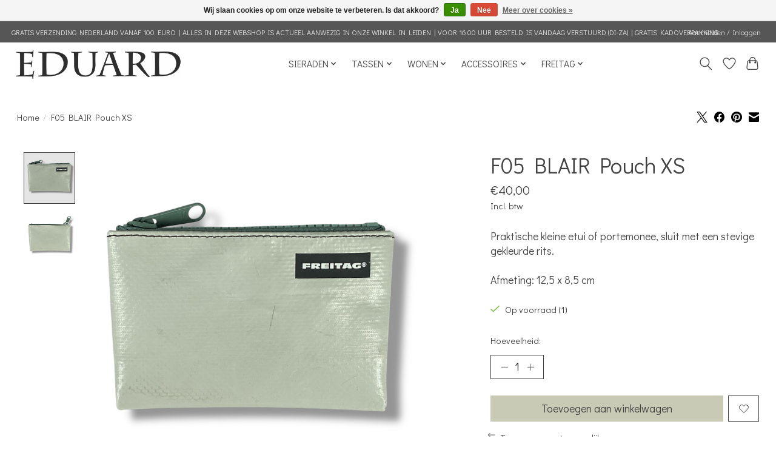

--- FILE ---
content_type: text/html;charset=utf-8
request_url: https://www.eduard-leiden.nl/f05-blair-01.html
body_size: 13313
content:
<!DOCTYPE html>
<html lang="nl">
  <head>
    <meta charset="utf-8"/>
<!-- [START] 'blocks/head.rain' -->
<!--

  (c) 2008-2026 Lightspeed Netherlands B.V.
  http://www.lightspeedhq.com
  Generated: 21-01-2026 @ 19:44:25

-->
<link rel="canonical" href="https://www.eduard-leiden.nl/f05-blair-01.html"/>
<link rel="alternate" href="https://www.eduard-leiden.nl/index.rss" type="application/rss+xml" title="Nieuwe producten"/>
<link href="https://cdn.webshopapp.com/assets/cookielaw.css?2025-02-20" rel="stylesheet" type="text/css"/>
<meta name="robots" content="noodp,noydir"/>
<meta name="google-site-verification" content="j9P2SUJ3m5I-UUof66PBh3xkCG8y5O7xjnKHmmx0HkI"/>
<meta property="og:url" content="https://www.eduard-leiden.nl/f05-blair-01.html?source=facebook"/>
<meta property="og:site_name" content="EDUARD Leiden"/>
<meta property="og:title" content="F05 BLAIR - 01"/>
<meta property="og:description" content="Praktische kleine etui of portemonee, sluit met een stevige gekleurde rits.  Afmeting: 12,5 x 8,5 cm"/>
<meta property="og:image" content="https://cdn.webshopapp.com/shops/333320/files/484111763/freitag-f05-blair-pouch-xs.jpg"/>
<!--[if lt IE 9]>
<script src="https://cdn.webshopapp.com/assets/html5shiv.js?2025-02-20"></script>
<![endif]-->
<!-- [END] 'blocks/head.rain' -->
    <title>F05 BLAIR - 01 - EDUARD Leiden</title>
    <meta name="description" content="Praktische kleine etui of portemonee, sluit met een stevige gekleurde rits.  Afmeting: 12,5 x 8,5 cm" />
    <meta name="keywords" content="FREITAG, F05, BLAIR, Pouch, XS, sieraden, tassen, woonaccessoires, wonen, cadeaus, duurzaam, handgemaakt, Nederlands ontwerp, Nederlands fabricaat, zilver, goud, leer, porselein, aardewerk, keramiek, wol, katoen, linnen, duurzaam, plasticvrij, hergeb" />
    <meta http-equiv="X-UA-Compatible" content="IE=edge">
    <meta name="viewport" content="width=device-width, initial-scale=1">
    <meta name="apple-mobile-web-app-capable" content="yes">
    <meta name="apple-mobile-web-app-status-bar-style" content="black">
    
    <script>document.getElementsByTagName("html")[0].className += " js";</script>

    <link rel="shortcut icon" href="https://cdn.webshopapp.com/shops/333320/themes/185048/v/1201274/assets/favicon.png?20251208171121" type="image/x-icon" />
    <link href='//fonts.googleapis.com/css?family=Didact%20Gothic:400,300,600&display=swap' rel='stylesheet' type='text/css'>
<link href='//fonts.googleapis.com/css?family=Didact%20Gothic:400,300,600&display=swap' rel='stylesheet' type='text/css'>
    <link rel="stylesheet" href="https://cdn.webshopapp.com/assets/gui-2-0.css?2025-02-20" />
    <link rel="stylesheet" href="https://cdn.webshopapp.com/assets/gui-responsive-2-0.css?2025-02-20" />
    <link id="lightspeedframe" rel="stylesheet" href="https://cdn.webshopapp.com/shops/333320/themes/185048/assets/style.css?20260111085836" />
    <!-- browsers not supporting CSS variables -->
    <script>
      if(!('CSS' in window) || !CSS.supports('color', 'var(--color-var)')) {var cfStyle = document.getElementById('lightspeedframe');if(cfStyle) {var href = cfStyle.getAttribute('href');href = href.replace('style.css', 'style-fallback.css');cfStyle.setAttribute('href', href);}}
    </script>
    <link rel="stylesheet" href="https://cdn.webshopapp.com/shops/333320/themes/185048/assets/settings.css?20260111085836" />
    <link rel="stylesheet" href="https://cdn.webshopapp.com/shops/333320/themes/185048/assets/custom.css?20260111085836" />

    <script src="https://cdn.webshopapp.com/assets/jquery-3-7-1.js?2025-02-20"></script>
    <script src="https://cdn.webshopapp.com/assets/jquery-ui-1-14-1.js?2025-02-20"></script>

  </head>
  <body>
    
          <header class="main-header main-header--mobile js-main-header position-relative">
  <div class="main-header__top-section">
    <div class="main-header__nav-grid justify-between@md container max-width-lg text-xs padding-y-xxs">
      <div>GRATIS VERZENDING NEDERLAND VANAF 100 EURO | ALLES IN DEZE WEBSHOP IS ACTUEEL AANWEZIG IN ONZE WINKEL IN LEIDEN | VOOR 16.00 UUR BESTELD IS VANDAAG VERSTUURD (DI-ZA) | GRATIS KADOVERPAKKING </div>
      <ul class="main-header__list flex-grow flex-basis-0 justify-end@md display@md">        
                
                        <li class="main-header__item"><a href="https://www.eduard-leiden.nl/account/" class="main-header__link" title="Mijn account">Aanmelden / Inloggen</a></li>
      </ul>
    </div>
  </div>
  <div class="main-header__mobile-content container max-width-lg">
          <a href="https://www.eduard-leiden.nl/" class="main-header__logo" title="EDUARD Leiden Atelier en Winkel">
        <img src="https://cdn.webshopapp.com/shops/333320/themes/185048/v/1201274/assets/logo.png?20251208171121" alt="EDUARD Leiden Atelier en Winkel">
              </a>
        
    <div class="flex items-center">
            <a href="https://www.eduard-leiden.nl/account/wishlist/" class="main-header__mobile-btn js-tab-focus">
        <svg class="icon" viewBox="0 0 24 25" fill="none"><title>Ga naar verlanglijst</title><path d="M11.3785 4.50387L12 5.42378L12.6215 4.50387C13.6598 2.96698 15.4376 1.94995 17.4545 1.94995C20.65 1.94995 23.232 4.49701 23.25 7.6084C23.2496 8.53335 22.927 9.71432 22.3056 11.056C21.689 12.3875 20.8022 13.8258 19.7333 15.249C17.6019 18.0872 14.7978 20.798 12.0932 22.4477L12 22.488L11.9068 22.4477C9.20215 20.798 6.3981 18.0872 4.26667 15.249C3.1978 13.8258 2.31101 12.3875 1.69437 11.056C1.07303 9.71436 0.750466 8.53342 0.75 7.60848C0.767924 4.49706 3.34993 1.94995 6.54545 1.94995C8.56242 1.94995 10.3402 2.96698 11.3785 4.50387Z" stroke="currentColor" stroke-width="1.5" fill="none"/></svg>
        <span class="sr-only">Verlanglijst</span>
      </a>
            <button class="reset main-header__mobile-btn js-tab-focus" aria-controls="cartDrawer">
        <svg class="icon" viewBox="0 0 24 25" fill="none"><title>Winkelwagen in-/uitschakelen</title><path d="M2.90171 9.65153C3.0797 8.00106 4.47293 6.75 6.13297 6.75H17.867C19.527 6.75 20.9203 8.00105 21.0982 9.65153L22.1767 19.6515C22.3839 21.5732 20.8783 23.25 18.9454 23.25H5.05454C3.1217 23.25 1.61603 21.5732 1.82328 19.6515L2.90171 9.65153Z" stroke="currentColor" stroke-width="1.5" fill="none"/>
        <path d="M7.19995 9.6001V5.7001C7.19995 2.88345 9.4833 0.600098 12.3 0.600098C15.1166 0.600098 17.4 2.88345 17.4 5.7001V9.6001" stroke="currentColor" stroke-width="1.5" fill="none"/>
        <circle cx="7.19996" cy="10.2001" r="1.8" fill="currentColor"/>
        <ellipse cx="17.4" cy="10.2001" rx="1.8" ry="1.8" fill="currentColor"/></svg>
        <span class="sr-only">Winkelwagen</span>
              </button>

      <button class="reset anim-menu-btn js-anim-menu-btn main-header__nav-control js-tab-focus" aria-label="Toggle menu">
        <i class="anim-menu-btn__icon anim-menu-btn__icon--close" aria-hidden="true"></i>
      </button>
    </div>
  </div>

  <div class="main-header__nav" role="navigation">
    <div class="main-header__nav-grid justify-between@md container max-width-lg">
      <div class="main-header__nav-logo-wrapper flex-shrink-0">
        
                  <a href="https://www.eduard-leiden.nl/" class="main-header__logo" title="EDUARD Leiden Atelier en Winkel">
            <img src="https://cdn.webshopapp.com/shops/333320/themes/185048/v/1201274/assets/logo.png?20251208171121" alt="EDUARD Leiden Atelier en Winkel">
                      </a>
              </div>
      
      <form action="https://www.eduard-leiden.nl/search/" method="get" role="search" class="padding-y-md hide@md">
        <label class="sr-only" for="searchInputMobile">Zoeken</label>
        <input class="header-v3__nav-form-control form-control width-100%" value="" autocomplete="off" type="search" name="q" id="searchInputMobile" placeholder="Zoeken ...">
      </form>

      <ul class="main-header__list flex-grow flex-basis-0 flex-wrap justify-center@md">
        
        
                <li class="main-header__item js-main-nav__item">
          <a class="main-header__link js-main-nav__control" href="https://www.eduard-leiden.nl/sieraden/">
            <span>SIERADEN</span>            <svg class="main-header__dropdown-icon icon" viewBox="0 0 16 16"><polygon fill="currentColor" points="8,11.4 2.6,6 4,4.6 8,8.6 12,4.6 13.4,6 "></polygon></svg>                        <i class="main-header__arrow-icon" aria-hidden="true">
              <svg class="icon" viewBox="0 0 16 16">
                <g class="icon__group" fill="none" stroke="currentColor" stroke-linecap="square" stroke-miterlimit="10" stroke-width="2">
                  <path d="M2 2l12 12" />
                  <path d="M14 2L2 14" />
                </g>
              </svg>
            </i>
                        
          </a>
                    <ul class="main-header__dropdown">
            <li class="main-header__dropdown-item"><a href="https://www.eduard-leiden.nl/sieraden/" class="main-header__dropdown-link hide@md">Alle SIERADEN</a></li>
                        <li class="main-header__dropdown-item js-main-nav__item position-relative">
              <a class="main-header__dropdown-link js-main-nav__control flex justify-between " href="https://www.eduard-leiden.nl/sieraden/oorsieraden/">
                Oorsieraden
                <svg class="dropdown__desktop-icon icon" aria-hidden="true" viewBox="0 0 12 12"><polyline stroke-width="1" stroke="currentColor" fill="none" stroke-linecap="round" stroke-linejoin="round" points="3.5 0.5 9.5 6 3.5 11.5"></polyline></svg>                                <i class="main-header__arrow-icon" aria-hidden="true">
                  <svg class="icon" viewBox="0 0 16 16">
                    <g class="icon__group" fill="none" stroke="currentColor" stroke-linecap="square" stroke-miterlimit="10" stroke-width="2">
                      <path d="M2 2l12 12" />
                      <path d="M14 2L2 14" />
                    </g>
                  </svg>
                </i>
                              </a>

                            <ul class="main-header__dropdown">
                <li><a href="https://www.eduard-leiden.nl/sieraden/oorsieraden/" class="main-header__dropdown-link hide@md">Alle Oorsieraden</a></li>
                                <li><a class="main-header__dropdown-link" href="https://www.eduard-leiden.nl/sieraden/oorsieraden/oorhangers/">Oorhangers</a></li>
                                <li><a class="main-header__dropdown-link" href="https://www.eduard-leiden.nl/sieraden/oorsieraden/oorringen/">Oorringen</a></li>
                                <li><a class="main-header__dropdown-link" href="https://www.eduard-leiden.nl/sieraden/oorsieraden/oorstekers/">Oorstekers</a></li>
                              </ul>
                          </li>
                        <li class="main-header__dropdown-item">
              <a class="main-header__dropdown-link" href="https://www.eduard-leiden.nl/sieraden/ringen/">
                Ringen
                                              </a>

                          </li>
                        <li class="main-header__dropdown-item">
              <a class="main-header__dropdown-link" href="https://www.eduard-leiden.nl/sieraden/armbanden/">
                Armbanden
                                              </a>

                          </li>
                        <li class="main-header__dropdown-item">
              <a class="main-header__dropdown-link" href="https://www.eduard-leiden.nl/sieraden/colliers/">
                Colliers
                                              </a>

                          </li>
                        <li class="main-header__dropdown-item">
              <a class="main-header__dropdown-link" href="https://www.eduard-leiden.nl/sieraden/hangers/">
                Hangers
                                              </a>

                          </li>
                        <li class="main-header__dropdown-item">
              <a class="main-header__dropdown-link" href="https://www.eduard-leiden.nl/sieraden/broches/">
                Broches
                                              </a>

                          </li>
                      </ul>
                  </li>
                <li class="main-header__item js-main-nav__item">
          <a class="main-header__link js-main-nav__control" href="https://www.eduard-leiden.nl/tassen/">
            <span>TASSEN</span>            <svg class="main-header__dropdown-icon icon" viewBox="0 0 16 16"><polygon fill="currentColor" points="8,11.4 2.6,6 4,4.6 8,8.6 12,4.6 13.4,6 "></polygon></svg>                        <i class="main-header__arrow-icon" aria-hidden="true">
              <svg class="icon" viewBox="0 0 16 16">
                <g class="icon__group" fill="none" stroke="currentColor" stroke-linecap="square" stroke-miterlimit="10" stroke-width="2">
                  <path d="M2 2l12 12" />
                  <path d="M14 2L2 14" />
                </g>
              </svg>
            </i>
                        
          </a>
                    <ul class="main-header__dropdown">
            <li class="main-header__dropdown-item"><a href="https://www.eduard-leiden.nl/tassen/" class="main-header__dropdown-link hide@md">Alle TASSEN</a></li>
                        <li class="main-header__dropdown-item">
              <a class="main-header__dropdown-link" href="https://www.eduard-leiden.nl/tassen/kleine-tassen/">
                Kleine tassen
                                              </a>

                          </li>
                        <li class="main-header__dropdown-item">
              <a class="main-header__dropdown-link" href="https://www.eduard-leiden.nl/tassen/schoudertassen/">
                Schoudertassen
                                              </a>

                          </li>
                        <li class="main-header__dropdown-item">
              <a class="main-header__dropdown-link" href="https://www.eduard-leiden.nl/tassen/rugzakken/">
                Rugzakken
                                              </a>

                          </li>
                        <li class="main-header__dropdown-item">
              <a class="main-header__dropdown-link" href="https://www.eduard-leiden.nl/tassen/werktassen/">
                Werktassen
                                              </a>

                          </li>
                      </ul>
                  </li>
                <li class="main-header__item js-main-nav__item">
          <a class="main-header__link js-main-nav__control" href="https://www.eduard-leiden.nl/wonen/">
            <span>WONEN</span>            <svg class="main-header__dropdown-icon icon" viewBox="0 0 16 16"><polygon fill="currentColor" points="8,11.4 2.6,6 4,4.6 8,8.6 12,4.6 13.4,6 "></polygon></svg>                        <i class="main-header__arrow-icon" aria-hidden="true">
              <svg class="icon" viewBox="0 0 16 16">
                <g class="icon__group" fill="none" stroke="currentColor" stroke-linecap="square" stroke-miterlimit="10" stroke-width="2">
                  <path d="M2 2l12 12" />
                  <path d="M14 2L2 14" />
                </g>
              </svg>
            </i>
                        
          </a>
                    <ul class="main-header__dropdown">
            <li class="main-header__dropdown-item"><a href="https://www.eduard-leiden.nl/wonen/" class="main-header__dropdown-link hide@md">Alle WONEN</a></li>
                        <li class="main-header__dropdown-item">
              <a class="main-header__dropdown-link" href="https://www.eduard-leiden.nl/wonen/decoratie/">
                Decoratie
                                              </a>

                          </li>
                        <li class="main-header__dropdown-item js-main-nav__item position-relative">
              <a class="main-header__dropdown-link js-main-nav__control flex justify-between " href="https://www.eduard-leiden.nl/wonen/wolvilt-decoratie/">
                Wolvilt decoratie
                <svg class="dropdown__desktop-icon icon" aria-hidden="true" viewBox="0 0 12 12"><polyline stroke-width="1" stroke="currentColor" fill="none" stroke-linecap="round" stroke-linejoin="round" points="3.5 0.5 9.5 6 3.5 11.5"></polyline></svg>                                <i class="main-header__arrow-icon" aria-hidden="true">
                  <svg class="icon" viewBox="0 0 16 16">
                    <g class="icon__group" fill="none" stroke="currentColor" stroke-linecap="square" stroke-miterlimit="10" stroke-width="2">
                      <path d="M2 2l12 12" />
                      <path d="M14 2L2 14" />
                    </g>
                  </svg>
                </i>
                              </a>

                            <ul class="main-header__dropdown">
                <li><a href="https://www.eduard-leiden.nl/wonen/wolvilt-decoratie/" class="main-header__dropdown-link hide@md">Alle Wolvilt decoratie</a></li>
                                <li><a class="main-header__dropdown-link" href="https://www.eduard-leiden.nl/wonen/wolvilt-decoratie/bloemen-takken-en-kransen/">Bloemen, takken en kransen</a></li>
                                <li><a class="main-header__dropdown-link" href="https://www.eduard-leiden.nl/wonen/wolvilt-decoratie/dieren-en-overig/">Dieren en overig</a></li>
                                <li><a class="main-header__dropdown-link" href="https://www.eduard-leiden.nl/wonen/wolvilt-decoratie/pasen-13496800/">Pasen</a></li>
                              </ul>
                          </li>
                        <li class="main-header__dropdown-item">
              <a class="main-header__dropdown-link" href="https://www.eduard-leiden.nl/wonen/lijsten-klokken/">
                Lijsten &amp; klokken
                                              </a>

                          </li>
                        <li class="main-header__dropdown-item">
              <a class="main-header__dropdown-link" href="https://www.eduard-leiden.nl/wonen/vazen/">
                Vazen
                                              </a>

                          </li>
                        <li class="main-header__dropdown-item">
              <a class="main-header__dropdown-link" href="https://www.eduard-leiden.nl/wonen/dekens/">
                Dekens
                                              </a>

                          </li>
                        <li class="main-header__dropdown-item">
              <a class="main-header__dropdown-link" href="https://www.eduard-leiden.nl/wonen/kaarsen/">
                Kaarsen
                                              </a>

                          </li>
                        <li class="main-header__dropdown-item">
              <a class="main-header__dropdown-link" href="https://www.eduard-leiden.nl/wonen/servies/">
                Servies
                                              </a>

                          </li>
                        <li class="main-header__dropdown-item">
              <a class="main-header__dropdown-link" href="https://www.eduard-leiden.nl/wonen/zeep-shampoo/">
                Zeep &amp; shampoo
                                              </a>

                          </li>
                        <li class="main-header__dropdown-item">
              <a class="main-header__dropdown-link" href="https://www.eduard-leiden.nl/wonen/lampen/">
                Lampen
                                              </a>

                          </li>
                      </ul>
                  </li>
                <li class="main-header__item js-main-nav__item">
          <a class="main-header__link js-main-nav__control" href="https://www.eduard-leiden.nl/accessoires/">
            <span>ACCESSOIRES</span>            <svg class="main-header__dropdown-icon icon" viewBox="0 0 16 16"><polygon fill="currentColor" points="8,11.4 2.6,6 4,4.6 8,8.6 12,4.6 13.4,6 "></polygon></svg>                        <i class="main-header__arrow-icon" aria-hidden="true">
              <svg class="icon" viewBox="0 0 16 16">
                <g class="icon__group" fill="none" stroke="currentColor" stroke-linecap="square" stroke-miterlimit="10" stroke-width="2">
                  <path d="M2 2l12 12" />
                  <path d="M14 2L2 14" />
                </g>
              </svg>
            </i>
                        
          </a>
                    <ul class="main-header__dropdown">
            <li class="main-header__dropdown-item"><a href="https://www.eduard-leiden.nl/accessoires/" class="main-header__dropdown-link hide@md">Alle ACCESSOIRES</a></li>
                        <li class="main-header__dropdown-item">
              <a class="main-header__dropdown-link" href="https://www.eduard-leiden.nl/accessoires/portemonnees/">
                Portemonnees
                                              </a>

                          </li>
                        <li class="main-header__dropdown-item">
              <a class="main-header__dropdown-link" href="https://www.eduard-leiden.nl/accessoires/brillen/">
                Brillen
                                              </a>

                          </li>
                        <li class="main-header__dropdown-item">
              <a class="main-header__dropdown-link" href="https://www.eduard-leiden.nl/accessoires/drinkflessen/">
                Drinkflessen
                                              </a>

                          </li>
                        <li class="main-header__dropdown-item">
              <a class="main-header__dropdown-link" href="https://www.eduard-leiden.nl/accessoires/pennen-potloden/">
                Pennen &amp; potloden
                                              </a>

                          </li>
                        <li class="main-header__dropdown-item">
              <a class="main-header__dropdown-link" href="https://www.eduard-leiden.nl/accessoires/etuis/">
                Etuis
                                              </a>

                          </li>
                        <li class="main-header__dropdown-item">
              <a class="main-header__dropdown-link" href="https://www.eduard-leiden.nl/accessoires/notitieboeken/">
                Notitieboeken
                                              </a>

                          </li>
                        <li class="main-header__dropdown-item">
              <a class="main-header__dropdown-link" href="https://www.eduard-leiden.nl/accessoires/puzzels/">
                Puzzels
                                              </a>

                          </li>
                      </ul>
                  </li>
                <li class="main-header__item js-main-nav__item">
          <a class="main-header__link js-main-nav__control" href="https://www.eduard-leiden.nl/freitag/">
            <span>FREITAG</span>            <svg class="main-header__dropdown-icon icon" viewBox="0 0 16 16"><polygon fill="currentColor" points="8,11.4 2.6,6 4,4.6 8,8.6 12,4.6 13.4,6 "></polygon></svg>                        <i class="main-header__arrow-icon" aria-hidden="true">
              <svg class="icon" viewBox="0 0 16 16">
                <g class="icon__group" fill="none" stroke="currentColor" stroke-linecap="square" stroke-miterlimit="10" stroke-width="2">
                  <path d="M2 2l12 12" />
                  <path d="M14 2L2 14" />
                </g>
              </svg>
            </i>
                        
          </a>
                    <ul class="main-header__dropdown">
            <li class="main-header__dropdown-item"><a href="https://www.eduard-leiden.nl/freitag/" class="main-header__dropdown-link hide@md">Alle FREITAG</a></li>
                        <li class="main-header__dropdown-item js-main-nav__item position-relative">
              <a class="main-header__dropdown-link js-main-nav__control flex justify-between " href="https://www.eduard-leiden.nl/freitag/rugzakken/">
                Rugzakken
                <svg class="dropdown__desktop-icon icon" aria-hidden="true" viewBox="0 0 12 12"><polyline stroke-width="1" stroke="currentColor" fill="none" stroke-linecap="round" stroke-linejoin="round" points="3.5 0.5 9.5 6 3.5 11.5"></polyline></svg>                                <i class="main-header__arrow-icon" aria-hidden="true">
                  <svg class="icon" viewBox="0 0 16 16">
                    <g class="icon__group" fill="none" stroke="currentColor" stroke-linecap="square" stroke-miterlimit="10" stroke-width="2">
                      <path d="M2 2l12 12" />
                      <path d="M14 2L2 14" />
                    </g>
                  </svg>
                </i>
                              </a>

                            <ul class="main-header__dropdown">
                <li><a href="https://www.eduard-leiden.nl/freitag/rugzakken/" class="main-header__dropdown-link hide@md">Alle Rugzakken</a></li>
                                <li><a class="main-header__dropdown-link" href="https://www.eduard-leiden.nl/freitag/rugzakken/f155-clapton/">F155 CLAPTON</a></li>
                                <li><a class="main-header__dropdown-link" href="https://www.eduard-leiden.nl/freitag/rugzakken/f201-pete/">F201 PETE</a></li>
                                <li><a class="main-header__dropdown-link" href="https://www.eduard-leiden.nl/freitag/rugzakken/f306-hazzard/">F306 HAZZARD</a></li>
                                <li><a class="main-header__dropdown-link" href="https://www.eduard-leiden.nl/freitag/rugzakken/f44-walter/">F44 WALTER</a></li>
                                <li><a class="main-header__dropdown-link" href="https://www.eduard-leiden.nl/freitag/rugzakken/f49-fringe/">F49 FRINGE</a></li>
                                <li><a class="main-header__dropdown-link" href="https://www.eduard-leiden.nl/freitag/rugzakken/f511-skipper/">F511 SKIPPER</a></li>
                              </ul>
                          </li>
                        <li class="main-header__dropdown-item js-main-nav__item position-relative">
              <a class="main-header__dropdown-link js-main-nav__control flex justify-between " href="https://www.eduard-leiden.nl/freitag/laptoptassen/">
                Laptoptassen
                <svg class="dropdown__desktop-icon icon" aria-hidden="true" viewBox="0 0 12 12"><polyline stroke-width="1" stroke="currentColor" fill="none" stroke-linecap="round" stroke-linejoin="round" points="3.5 0.5 9.5 6 3.5 11.5"></polyline></svg>                                <i class="main-header__arrow-icon" aria-hidden="true">
                  <svg class="icon" viewBox="0 0 16 16">
                    <g class="icon__group" fill="none" stroke="currentColor" stroke-linecap="square" stroke-miterlimit="10" stroke-width="2">
                      <path d="M2 2l12 12" />
                      <path d="M14 2L2 14" />
                    </g>
                  </svg>
                </i>
                              </a>

                            <ul class="main-header__dropdown">
                <li><a href="https://www.eduard-leiden.nl/freitag/laptoptassen/" class="main-header__dropdown-link hide@md">Alle Laptoptassen</a></li>
                                <li><a class="main-header__dropdown-link" href="https://www.eduard-leiden.nl/freitag/laptoptassen/f304-moss/">F304 MOSS</a></li>
                                <li><a class="main-header__dropdown-link" href="https://www.eduard-leiden.nl/freitag/laptoptassen/f305-roy/">F305 ROY</a></li>
                              </ul>
                          </li>
                        <li class="main-header__dropdown-item js-main-nav__item position-relative">
              <a class="main-header__dropdown-link js-main-nav__control flex justify-between " href="https://www.eduard-leiden.nl/freitag/schoudertassen/">
                Schoudertassen
                <svg class="dropdown__desktop-icon icon" aria-hidden="true" viewBox="0 0 12 12"><polyline stroke-width="1" stroke="currentColor" fill="none" stroke-linecap="round" stroke-linejoin="round" points="3.5 0.5 9.5 6 3.5 11.5"></polyline></svg>                                <i class="main-header__arrow-icon" aria-hidden="true">
                  <svg class="icon" viewBox="0 0 16 16">
                    <g class="icon__group" fill="none" stroke="currentColor" stroke-linecap="square" stroke-miterlimit="10" stroke-width="2">
                      <path d="M2 2l12 12" />
                      <path d="M14 2L2 14" />
                    </g>
                  </svg>
                </i>
                              </a>

                            <ul class="main-header__dropdown">
                <li><a href="https://www.eduard-leiden.nl/freitag/schoudertassen/" class="main-header__dropdown-link hide@md">Alle Schoudertassen</a></li>
                                <li><a class="main-header__dropdown-link" href="https://www.eduard-leiden.nl/freitag/schoudertassen/f11-lassie/">F11 LASSIE</a></li>
                                <li><a class="main-header__dropdown-link" href="https://www.eduard-leiden.nl/freitag/schoudertassen/f14-dexter/">F14 DEXTER</a></li>
                                <li><a class="main-header__dropdown-link" href="https://www.eduard-leiden.nl/freitag/schoudertassen/f41-hawaii-five-o/">F41 HAWAII-FIVE-O</a></li>
                                <li><a class="main-header__dropdown-link" href="https://www.eduard-leiden.nl/freitag/schoudertassen/f42-surfside/">F42 SURFSIDE</a></li>
                                <li><a class="main-header__dropdown-link" href="https://www.eduard-leiden.nl/freitag/schoudertassen/f553-lou/">F553 LOU</a></li>
                              </ul>
                          </li>
                        <li class="main-header__dropdown-item js-main-nav__item position-relative">
              <a class="main-header__dropdown-link js-main-nav__control flex justify-between " href="https://www.eduard-leiden.nl/freitag/cross-body-tassen/">
                Cross-body tassen
                <svg class="dropdown__desktop-icon icon" aria-hidden="true" viewBox="0 0 12 12"><polyline stroke-width="1" stroke="currentColor" fill="none" stroke-linecap="round" stroke-linejoin="round" points="3.5 0.5 9.5 6 3.5 11.5"></polyline></svg>                                <i class="main-header__arrow-icon" aria-hidden="true">
                  <svg class="icon" viewBox="0 0 16 16">
                    <g class="icon__group" fill="none" stroke="currentColor" stroke-linecap="square" stroke-miterlimit="10" stroke-width="2">
                      <path d="M2 2l12 12" />
                      <path d="M14 2L2 14" />
                    </g>
                  </svg>
                </i>
                              </a>

                            <ul class="main-header__dropdown">
                <li><a href="https://www.eduard-leiden.nl/freitag/cross-body-tassen/" class="main-header__dropdown-link hide@md">Alle Cross-body tassen</a></li>
                                <li><a class="main-header__dropdown-link" href="https://www.eduard-leiden.nl/freitag/cross-body-tassen/f40-jamie/">F40 JAMIE</a></li>
                                <li><a class="main-header__dropdown-link" href="https://www.eduard-leiden.nl/freitag/cross-body-tassen/f655-dixon/">F655 DIXON</a></li>
                              </ul>
                          </li>
                        <li class="main-header__dropdown-item js-main-nav__item position-relative">
              <a class="main-header__dropdown-link js-main-nav__control flex justify-between " href="https://www.eduard-leiden.nl/freitag/shoppers/">
                Shoppers
                <svg class="dropdown__desktop-icon icon" aria-hidden="true" viewBox="0 0 12 12"><polyline stroke-width="1" stroke="currentColor" fill="none" stroke-linecap="round" stroke-linejoin="round" points="3.5 0.5 9.5 6 3.5 11.5"></polyline></svg>                                <i class="main-header__arrow-icon" aria-hidden="true">
                  <svg class="icon" viewBox="0 0 16 16">
                    <g class="icon__group" fill="none" stroke="currentColor" stroke-linecap="square" stroke-miterlimit="10" stroke-width="2">
                      <path d="M2 2l12 12" />
                      <path d="M14 2L2 14" />
                    </g>
                  </svg>
                </i>
                              </a>

                            <ul class="main-header__dropdown">
                <li><a href="https://www.eduard-leiden.nl/freitag/shoppers/" class="main-header__dropdown-link hide@md">Alle Shoppers</a></li>
                                <li><a class="main-header__dropdown-link" href="https://www.eduard-leiden.nl/freitag/shoppers/f202-leland/">F202 LELAND</a></li>
                                <li><a class="main-header__dropdown-link" href="https://www.eduard-leiden.nl/freitag/shoppers/f250-sonny/">F250 SONNY</a></li>
                                <li><a class="main-header__dropdown-link" href="https://www.eduard-leiden.nl/freitag/shoppers/f52-miami-vice/">F52 MIAMI VICE</a></li>
                              </ul>
                          </li>
                        <li class="main-header__dropdown-item js-main-nav__item position-relative">
              <a class="main-header__dropdown-link js-main-nav__control flex justify-between " href="https://www.eduard-leiden.nl/freitag/etuis/">
                Etuis
                <svg class="dropdown__desktop-icon icon" aria-hidden="true" viewBox="0 0 12 12"><polyline stroke-width="1" stroke="currentColor" fill="none" stroke-linecap="round" stroke-linejoin="round" points="3.5 0.5 9.5 6 3.5 11.5"></polyline></svg>                                <i class="main-header__arrow-icon" aria-hidden="true">
                  <svg class="icon" viewBox="0 0 16 16">
                    <g class="icon__group" fill="none" stroke="currentColor" stroke-linecap="square" stroke-miterlimit="10" stroke-width="2">
                      <path d="M2 2l12 12" />
                      <path d="M14 2L2 14" />
                    </g>
                  </svg>
                </i>
                              </a>

                            <ul class="main-header__dropdown">
                <li><a href="https://www.eduard-leiden.nl/freitag/etuis/" class="main-header__dropdown-link hide@md">Alle Etuis</a></li>
                                <li><a class="main-header__dropdown-link" href="https://www.eduard-leiden.nl/freitag/etuis/f05-blair/">F05 BLAIR</a></li>
                                <li><a class="main-header__dropdown-link" href="https://www.eduard-leiden.nl/freitag/etuis/f06-serena/">F06 SERENA</a></li>
                                <li><a class="main-header__dropdown-link" href="https://www.eduard-leiden.nl/freitag/etuis/f07-chuck/">F07 CHUCK</a></li>
                                <li><a class="main-header__dropdown-link" href="https://www.eduard-leiden.nl/freitag/etuis/f08-dan/">F08 DAN</a></li>
                                <li><a class="main-header__dropdown-link" href="https://www.eduard-leiden.nl/freitag/etuis/f240-art/">F240 ART</a></li>
                                <li><a class="main-header__dropdown-link" href="https://www.eduard-leiden.nl/freitag/etuis/f532-ted/">F532 TED</a></li>
                              </ul>
                          </li>
                        <li class="main-header__dropdown-item js-main-nav__item position-relative">
              <a class="main-header__dropdown-link js-main-nav__control flex justify-between " href="https://www.eduard-leiden.nl/freitag/portemonnees/">
                Portemonnees
                <svg class="dropdown__desktop-icon icon" aria-hidden="true" viewBox="0 0 12 12"><polyline stroke-width="1" stroke="currentColor" fill="none" stroke-linecap="round" stroke-linejoin="round" points="3.5 0.5 9.5 6 3.5 11.5"></polyline></svg>                                <i class="main-header__arrow-icon" aria-hidden="true">
                  <svg class="icon" viewBox="0 0 16 16">
                    <g class="icon__group" fill="none" stroke="currentColor" stroke-linecap="square" stroke-miterlimit="10" stroke-width="2">
                      <path d="M2 2l12 12" />
                      <path d="M14 2L2 14" />
                    </g>
                  </svg>
                </i>
                              </a>

                            <ul class="main-header__dropdown">
                <li><a href="https://www.eduard-leiden.nl/freitag/portemonnees/" class="main-header__dropdown-link hide@md">Alle Portemonnees</a></li>
                                <li><a class="main-header__dropdown-link" href="https://www.eduard-leiden.nl/freitag/portemonnees/f256-barrow/">F256 BARROW</a></li>
                                <li><a class="main-header__dropdown-link" href="https://www.eduard-leiden.nl/freitag/portemonnees/f257-sutton/">F257 SUTTON</a></li>
                                <li><a class="main-header__dropdown-link" href="https://www.eduard-leiden.nl/freitag/portemonnees/f50-et/">F50 E.T.</a></li>
                                <li><a class="main-header__dropdown-link" href="https://www.eduard-leiden.nl/freitag/portemonnees/f51-dallas/">F51 DALLAS</a></li>
                                <li><a class="main-header__dropdown-link" href="https://www.eduard-leiden.nl/freitag/portemonnees/f54-brandon/">F54 BRANDON</a></li>
                                <li><a class="main-header__dropdown-link" href="https://www.eduard-leiden.nl/freitag/portemonnees/f705-secrid-x-freitag/">F705 SECRID X FREITAG</a></li>
                              </ul>
                          </li>
                        <li class="main-header__dropdown-item js-main-nav__item position-relative">
              <a class="main-header__dropdown-link js-main-nav__control flex justify-between " href="https://www.eduard-leiden.nl/freitag/laptopsleeves/">
                Laptopsleeves
                <svg class="dropdown__desktop-icon icon" aria-hidden="true" viewBox="0 0 12 12"><polyline stroke-width="1" stroke="currentColor" fill="none" stroke-linecap="round" stroke-linejoin="round" points="3.5 0.5 9.5 6 3.5 11.5"></polyline></svg>                                <i class="main-header__arrow-icon" aria-hidden="true">
                  <svg class="icon" viewBox="0 0 16 16">
                    <g class="icon__group" fill="none" stroke="currentColor" stroke-linecap="square" stroke-miterlimit="10" stroke-width="2">
                      <path d="M2 2l12 12" />
                      <path d="M14 2L2 14" />
                    </g>
                  </svg>
                </i>
                              </a>

                            <ul class="main-header__dropdown">
                <li><a href="https://www.eduard-leiden.nl/freitag/laptopsleeves/" class="main-header__dropdown-link hide@md">Alle Laptopsleeves</a></li>
                                <li><a class="main-header__dropdown-link" href="https://www.eduard-leiden.nl/freitag/laptopsleeves/f402-sleeve-for-laptop-12-13/">F402 SLEEVE for laptop 12&quot;/13&quot;</a></li>
                                <li><a class="main-header__dropdown-link" href="https://www.eduard-leiden.nl/freitag/laptopsleeves/f411-sleeve-for-laptop-13-14/">F411 SLEEVE for laptop 13&quot;/14&quot;</a></li>
                                <li><a class="main-header__dropdown-link" href="https://www.eduard-leiden.nl/freitag/laptopsleeves/f421-sleeve-for-macbook-pro-15/">F421 SLEEVE for MacBook Pro 15&quot;</a></li>
                              </ul>
                          </li>
                        <li class="main-header__dropdown-item js-main-nav__item position-relative">
              <a class="main-header__dropdown-link js-main-nav__control flex justify-between " href="https://www.eduard-leiden.nl/freitag/toilettassen/">
                Toilettassen
                <svg class="dropdown__desktop-icon icon" aria-hidden="true" viewBox="0 0 12 12"><polyline stroke-width="1" stroke="currentColor" fill="none" stroke-linecap="round" stroke-linejoin="round" points="3.5 0.5 9.5 6 3.5 11.5"></polyline></svg>                                <i class="main-header__arrow-icon" aria-hidden="true">
                  <svg class="icon" viewBox="0 0 16 16">
                    <g class="icon__group" fill="none" stroke="currentColor" stroke-linecap="square" stroke-miterlimit="10" stroke-width="2">
                      <path d="M2 2l12 12" />
                      <path d="M14 2L2 14" />
                    </g>
                  </svg>
                </i>
                              </a>

                            <ul class="main-header__dropdown">
                <li><a href="https://www.eduard-leiden.nl/freitag/toilettassen/" class="main-header__dropdown-link hide@md">Alle Toilettassen</a></li>
                                <li><a class="main-header__dropdown-link" href="https://www.eduard-leiden.nl/freitag/toilettassen/f35-cheyenne/">F35 CHEYENNE</a></li>
                                <li><a class="main-header__dropdown-link" href="https://www.eduard-leiden.nl/freitag/toilettassen/f36-wayne/">F36 WAYNE</a></li>
                              </ul>
                          </li>
                        <li class="main-header__dropdown-item js-main-nav__item position-relative">
              <a class="main-header__dropdown-link js-main-nav__control flex justify-between " href="https://www.eduard-leiden.nl/freitag/sleutelhangers/">
                Sleutelhangers
                <svg class="dropdown__desktop-icon icon" aria-hidden="true" viewBox="0 0 12 12"><polyline stroke-width="1" stroke="currentColor" fill="none" stroke-linecap="round" stroke-linejoin="round" points="3.5 0.5 9.5 6 3.5 11.5"></polyline></svg>                                <i class="main-header__arrow-icon" aria-hidden="true">
                  <svg class="icon" viewBox="0 0 16 16">
                    <g class="icon__group" fill="none" stroke="currentColor" stroke-linecap="square" stroke-miterlimit="10" stroke-width="2">
                      <path d="M2 2l12 12" />
                      <path d="M14 2L2 14" />
                    </g>
                  </svg>
                </i>
                              </a>

                            <ul class="main-header__dropdown">
                <li><a href="https://www.eduard-leiden.nl/freitag/sleutelhangers/" class="main-header__dropdown-link hide@md">Alle Sleutelhangers</a></li>
                                <li><a class="main-header__dropdown-link" href="https://www.eduard-leiden.nl/freitag/sleutelhangers/f230-al/">F230 AL</a></li>
                                <li><a class="main-header__dropdown-link" href="https://www.eduard-leiden.nl/freitag/sleutelhangers/f231-ed/">F231 ED</a></li>
                                <li><a class="main-header__dropdown-link" href="https://www.eduard-leiden.nl/freitag/sleutelhangers/f531-archer/">F531 ARCHER</a></li>
                              </ul>
                          </li>
                        <li class="main-header__dropdown-item js-main-nav__item position-relative">
              <a class="main-header__dropdown-link js-main-nav__control flex justify-between " href="https://www.eduard-leiden.nl/freitag/agendas/">
                Agenda’s
                <svg class="dropdown__desktop-icon icon" aria-hidden="true" viewBox="0 0 12 12"><polyline stroke-width="1" stroke="currentColor" fill="none" stroke-linecap="round" stroke-linejoin="round" points="3.5 0.5 9.5 6 3.5 11.5"></polyline></svg>                                <i class="main-header__arrow-icon" aria-hidden="true">
                  <svg class="icon" viewBox="0 0 16 16">
                    <g class="icon__group" fill="none" stroke="currentColor" stroke-linecap="square" stroke-miterlimit="10" stroke-width="2">
                      <path d="M2 2l12 12" />
                      <path d="M14 2L2 14" />
                    </g>
                  </svg>
                </i>
                              </a>

                            <ul class="main-header__dropdown">
                <li><a href="https://www.eduard-leiden.nl/freitag/agendas/" class="main-header__dropdown-link hide@md">Alle Agenda’s</a></li>
                                <li><a class="main-header__dropdown-link" href="https://www.eduard-leiden.nl/freitag/agendas/f26-agenda/">F26 AGENDA</a></li>
                              </ul>
                          </li>
                        <li class="main-header__dropdown-item">
              <a class="main-header__dropdown-link" href="https://www.eduard-leiden.nl/freitag/kofferlabels/">
                Kofferlabels
                                              </a>

                          </li>
                      </ul>
                  </li>
        
        
        
        
                
        <li class="main-header__item hide@md">
          <ul class="main-header__list main-header__list--mobile-items">        
            
                                    <li class="main-header__item"><a href="https://www.eduard-leiden.nl/account/" class="main-header__link" title="Mijn account">Aanmelden / Inloggen</a></li>
          </ul>
        </li>
        
      </ul>

      <ul class="main-header__list flex-shrink-0 justify-end@md display@md">
        <li class="main-header__item">
          
          <button class="reset switch-icon main-header__link main-header__link--icon js-toggle-search js-switch-icon js-tab-focus" aria-label="Toggle icon">
            <svg class="icon switch-icon__icon--a" viewBox="0 0 24 25"><title>Zoeken in-/uitschakelen</title><path fill-rule="evenodd" clip-rule="evenodd" d="M17.6032 9.55171C17.6032 13.6671 14.267 17.0033 10.1516 17.0033C6.03621 17.0033 2.70001 13.6671 2.70001 9.55171C2.70001 5.4363 6.03621 2.1001 10.1516 2.1001C14.267 2.1001 17.6032 5.4363 17.6032 9.55171ZM15.2499 16.9106C13.8031 17.9148 12.0461 18.5033 10.1516 18.5033C5.20779 18.5033 1.20001 14.4955 1.20001 9.55171C1.20001 4.60787 5.20779 0.600098 10.1516 0.600098C15.0955 0.600098 19.1032 4.60787 19.1032 9.55171C19.1032 12.0591 18.0724 14.3257 16.4113 15.9507L23.2916 22.8311C23.5845 23.1239 23.5845 23.5988 23.2916 23.8917C22.9987 24.1846 22.5239 24.1846 22.231 23.8917L15.2499 16.9106Z" fill="currentColor"/></svg>

            <svg class="icon switch-icon__icon--b" viewBox="0 0 32 32"><title>Zoeken in-/uitschakelen</title><g fill="none" stroke="currentColor" stroke-miterlimit="10" stroke-linecap="round" stroke-linejoin="round" stroke-width="2"><line x1="27" y1="5" x2="5" y2="27"></line><line x1="27" y1="27" x2="5" y2="5"></line></g></svg>
          </button>

        </li>
                <li class="main-header__item">
          <a href="https://www.eduard-leiden.nl/account/wishlist/" class="main-header__link main-header__link--icon">
            <svg class="icon" viewBox="0 0 24 25" fill="none"><title>Ga naar verlanglijst</title><path d="M11.3785 4.50387L12 5.42378L12.6215 4.50387C13.6598 2.96698 15.4376 1.94995 17.4545 1.94995C20.65 1.94995 23.232 4.49701 23.25 7.6084C23.2496 8.53335 22.927 9.71432 22.3056 11.056C21.689 12.3875 20.8022 13.8258 19.7333 15.249C17.6019 18.0872 14.7978 20.798 12.0932 22.4477L12 22.488L11.9068 22.4477C9.20215 20.798 6.3981 18.0872 4.26667 15.249C3.1978 13.8258 2.31101 12.3875 1.69437 11.056C1.07303 9.71436 0.750466 8.53342 0.75 7.60848C0.767924 4.49706 3.34993 1.94995 6.54545 1.94995C8.56242 1.94995 10.3402 2.96698 11.3785 4.50387Z" stroke="currentColor" stroke-width="1.5" fill="none"/></svg>
            <span class="sr-only">Verlanglijst</span>
          </a>
        </li>
                <li class="main-header__item">
          <a href="#0" class="main-header__link main-header__link--icon" aria-controls="cartDrawer">
            <svg class="icon" viewBox="0 0 24 25" fill="none"><title>Winkelwagen in-/uitschakelen</title><path d="M2.90171 9.65153C3.0797 8.00106 4.47293 6.75 6.13297 6.75H17.867C19.527 6.75 20.9203 8.00105 21.0982 9.65153L22.1767 19.6515C22.3839 21.5732 20.8783 23.25 18.9454 23.25H5.05454C3.1217 23.25 1.61603 21.5732 1.82328 19.6515L2.90171 9.65153Z" stroke="currentColor" stroke-width="1.5" fill="none"/>
            <path d="M7.19995 9.6001V5.7001C7.19995 2.88345 9.4833 0.600098 12.3 0.600098C15.1166 0.600098 17.4 2.88345 17.4 5.7001V9.6001" stroke="currentColor" stroke-width="1.5" fill="none"/>
            <circle cx="7.19996" cy="10.2001" r="1.8" fill="currentColor"/>
            <ellipse cx="17.4" cy="10.2001" rx="1.8" ry="1.8" fill="currentColor"/></svg>
            <span class="sr-only">Winkelwagen</span>
                      </a>
        </li>
      </ul>
      
    	<div class="main-header__search-form bg">
        <form action="https://www.eduard-leiden.nl/search/" method="get" role="search" class="container max-width-lg">
          <label class="sr-only" for="searchInput">Zoeken</label>
          <input class="header-v3__nav-form-control form-control width-100%" value="" autocomplete="off" type="search" name="q" id="searchInput" placeholder="Zoeken ...">
        </form>
      </div>
      
    </div>
  </div>
</header>

<div class="drawer dr-cart js-drawer" id="cartDrawer">
  <div class="drawer__content bg shadow-md flex flex-column" role="alertdialog" aria-labelledby="drawer-cart-title">
    <header class="flex items-center justify-between flex-shrink-0 padding-x-md padding-y-md">
      <h1 id="drawer-cart-title" class="text-base text-truncate">Winkelwagen</h1>

      <button class="reset drawer__close-btn js-drawer__close js-tab-focus">
        <svg class="icon icon--xs" viewBox="0 0 16 16"><title>Winkelwagenpaneel sluiten</title><g stroke-width="2" stroke="currentColor" fill="none" stroke-linecap="round" stroke-linejoin="round" stroke-miterlimit="10"><line x1="13.5" y1="2.5" x2="2.5" y2="13.5"></line><line x1="2.5" y1="2.5" x2="13.5" y2="13.5"></line></g></svg>
      </button>
    </header>

    <div class="drawer__body padding-x-md padding-bottom-sm js-drawer__body">
            <p class="margin-y-xxxl color-contrast-medium text-sm text-center">Je winkelwagen is momenteel leeg</p>
          </div>

    <footer class="padding-x-md padding-y-md flex-shrink-0">
      <p class="text-sm text-center color-contrast-medium margin-bottom-sm">Betaal veilig met:</p>
      <p class="text-sm flex flex-wrap gap-xs text-xs@md justify-center">
                  <a href="https://www.eduard-leiden.nl/service/payment-methods/" title="iDEAL">
            <img src="https://cdn.webshopapp.com/assets/icon-payment-ideal.png?2025-02-20" alt="iDEAL" height="16" />
          </a>
                  <a href="https://www.eduard-leiden.nl/service/payment-methods/" title="MasterCard">
            <img src="https://cdn.webshopapp.com/assets/icon-payment-mastercard.png?2025-02-20" alt="MasterCard" height="16" />
          </a>
                  <a href="https://www.eduard-leiden.nl/service/payment-methods/" title="Visa">
            <img src="https://cdn.webshopapp.com/assets/icon-payment-visa.png?2025-02-20" alt="Visa" height="16" />
          </a>
                  <a href="https://www.eduard-leiden.nl/service/payment-methods/" title="PayPal">
            <img src="https://cdn.webshopapp.com/assets/icon-payment-paypalcp.png?2025-02-20" alt="PayPal" height="16" />
          </a>
                  <a href="https://www.eduard-leiden.nl/service/payment-methods/" title="Debit or Credit Card">
            <img src="https://cdn.webshopapp.com/assets/icon-payment-debitcredit.png?2025-02-20" alt="Debit or Credit Card" height="16" />
          </a>
              </p>
    </footer>
  </div>
</div>                  	  
  
<section class="container max-width-lg product js-product">
  <div class="padding-y-lg grid gap-md">
    <div class="col-6@md">
      <nav class="breadcrumbs text-sm" aria-label="Breadcrumbs">
  <ol class="flex flex-wrap gap-xxs">
    <li class="breadcrumbs__item">
    	<a href="https://www.eduard-leiden.nl/" class="color-inherit text-underline-hover">Home</a>
      <span class="color-contrast-low margin-left-xxs" aria-hidden="true">/</span>
    </li>
        <li class="breadcrumbs__item" aria-current="page">
            F05 BLAIR Pouch XS
          </li>
      </ol>
</nav>    </div>
    <div class="col-6@md">
    	<ul class="sharebar flex flex-wrap gap-xs justify-end@md">
        <li>
          <a class="sharebar__btn text-underline-hover js-social-share" data-social="twitter" data-text="FREITAG F05 BLAIR Pouch XS on https://www.eduard-leiden.nl/f05-blair-01.html" data-hashtags="" href="https://twitter.com/intent/tweet"><svg width="1200" class="icon" viewBox="0 0 1200 1227" fill="none"><title>Share on X</title><g><path d="M714.163 519.284L1160.89 0H1055.03L667.137 450.887L357.328 0H0L468.492 681.821L0 1226.37H105.866L515.491 750.218L842.672 1226.37H1200L714.137 519.284H714.163ZM569.165 687.828L521.697 619.934L144.011 79.6944H306.615L611.412 515.685L658.88 583.579L1055.08 1150.3H892.476L569.165 687.854V687.828Z"></path></g></svg></a>
        </li>

        <li>
          <a class="sharebar__btn text-underline-hover js-social-share" data-social="facebook" data-url="https://www.eduard-leiden.nl/f05-blair-01.html" href="https://www.facebook.com/sharer.php"><svg class="icon" viewBox="0 0 16 16"><title>Share on Facebook</title><g><path d="M16,8.048a8,8,0,1,0-9.25,7.9V10.36H4.719V8.048H6.75V6.285A2.822,2.822,0,0,1,9.771,3.173a12.2,12.2,0,0,1,1.791.156V5.3H10.554a1.155,1.155,0,0,0-1.3,1.25v1.5h2.219l-.355,2.312H9.25v5.591A8,8,0,0,0,16,8.048Z"></path></g></svg></a>
        </li>

        <li>
          <a class="sharebar__btn text-underline-hover js-social-share" data-social="pinterest" data-description="FREITAG F05 BLAIR Pouch XS" data-media="https://cdn.webshopapp.com/shops/333320/files/484111763/image.jpg" data-url="https://www.eduard-leiden.nl/f05-blair-01.html" href="https://pinterest.com/pin/create/button"><svg class="icon" viewBox="0 0 16 16"><title>Share on Pinterest</title><g><path d="M8,0C3.6,0,0,3.6,0,8c0,3.4,2.1,6.3,5.1,7.4c-0.1-0.6-0.1-1.6,0-2.3c0.1-0.6,0.9-4,0.9-4S5.8,8.7,5.8,8 C5.8,6.9,6.5,6,7.3,6c0.7,0,1,0.5,1,1.1c0,0.7-0.4,1.7-0.7,2.7c-0.2,0.8,0.4,1.4,1.2,1.4c1.4,0,2.5-1.5,2.5-3.7 c0-1.9-1.4-3.3-3.3-3.3c-2.3,0-3.6,1.7-3.6,3.5c0,0.7,0.3,1.4,0.6,1.8C5,9.7,5,9.8,5,9.9c-0.1,0.3-0.2,0.8-0.2,0.9 c0,0.1-0.1,0.2-0.3,0.1c-1-0.5-1.6-1.9-1.6-3.1C2.9,5.3,4.7,3,8.2,3c2.8,0,4.9,2,4.9,4.6c0,2.8-1.7,5-4.2,5c-0.8,0-1.6-0.4-1.8-0.9 c0,0-0.4,1.5-0.5,1.9c-0.2,0.7-0.7,1.6-1,2.1C6.4,15.9,7.2,16,8,16c4.4,0,8-3.6,8-8C16,3.6,12.4,0,8,0z"></path></g></svg></a>
        </li>

        <li>
          <a class="sharebar__btn text-underline-hover js-social-share" data-social="mail" data-subject="Email Subject" data-body="FREITAG F05 BLAIR Pouch XS on https://www.eduard-leiden.nl/f05-blair-01.html" href="/cdn-cgi/l/email-protection#24">
            <svg class="icon" viewBox="0 0 16 16"><title>Share by Email</title><g><path d="M15,1H1C0.4,1,0,1.4,0,2v1.4l8,4.5l8-4.4V2C16,1.4,15.6,1,15,1z"></path> <path d="M7.5,9.9L0,5.7V14c0,0.6,0.4,1,1,1h14c0.6,0,1-0.4,1-1V5.7L8.5,9.9C8.22,10.04,7.78,10.04,7.5,9.9z"></path></g></svg>
          </a>
        </li>
      </ul>
    </div>
  </div>
  <div class="grid gap-md gap-xxl@md">
    <div class="col-6@md col-7@lg min-width-0">
      <div class="thumbslide thumbslide--vertical thumbslide--left js-thumbslide">
        <div class="slideshow js-product-v2__slideshow slideshow--transition-slide slideshow--ratio-1:1" data-control="hover">
          <p class="sr-only">Product image slideshow Items</p>
          
          <ul class="slideshow__content">
                        <li class="slideshow__item bg js-slideshow__item slideshow__item--selected" data-thumb="https://cdn.webshopapp.com/shops/333320/files/484111763/168x168x2/freitag-f05-blair-pouch-xs.jpg" id="item-1">
              <figure class="position-absolute height-100% width-100% top-0 left-0" data-scale="1.3">
                <div class="img-mag height-100%">    
                  <img class="img-mag__asset" src="https://cdn.webshopapp.com/shops/333320/files/484111763/1652x1652x2/freitag-f05-blair-pouch-xs.jpg" alt="FREITAG F05 BLAIR Pouch XS">
                </div>
              </figure>
            </li>
                        <li class="slideshow__item bg js-slideshow__item" data-thumb="https://cdn.webshopapp.com/shops/333320/files/484111762/168x168x2/freitag-f05-blair-pouch-xs.jpg" id="item-2">
              <figure class="position-absolute height-100% width-100% top-0 left-0" data-scale="1.3">
                <div class="img-mag height-100%">    
                  <img class="img-mag__asset" src="https://cdn.webshopapp.com/shops/333320/files/484111762/1652x1652x2/freitag-f05-blair-pouch-xs.jpg" alt="FREITAG F05 BLAIR Pouch XS">
                </div>
              </figure>
            </li>
                      </ul>
        </div>
      
        <div class="thumbslide__nav-wrapper" aria-hidden="true" style="width:100px">
          <nav class="thumbslide__nav"> 
            <ol class="thumbslide__nav-list">
              <!-- this content will be created using JavaScript -->
            </ol>
          </nav>
        </div>
      </div>
    </div>

    <div class="col-6@md col-5@lg">

      <div class="text-component v-space-xs margin-bottom-md">
        <h1>
                  F05 BLAIR Pouch XS
                </h1>
        
        
        <div class="product__price-wrapper margin-bottom-md">
                    <div class="product__price text-md">€40,00</div>
                    
                            		<small class="price-tax">Incl. btw</small>                    
          
        </div>
        <p class="">Praktische kleine etui of portemonee, sluit met een stevige gekleurde rits. <br />
<br />
Afmeting: 12,5 x 8,5 cm</p>
      </div>
      
            
            <div class="flex flex-column gap-xs margin-bottom-md text-sm">
                <div class="in-stock">
                    <svg class="icon margin-right-xs color-success" viewBox="0 0 16 16"><g stroke-width="2" fill="none" stroke="currentColor" stroke-linecap="round" stroke-linejoin="round" stroke-miterlimit="10"><polyline points="1,9 5,13 15,3 "></polyline> </g></svg>Op voorraad
          (1)                      
        </div>
                
              </div>
            
      <form action="https://www.eduard-leiden.nl/cart/add/260471413/" id="product_configure_form" method="post">
                <input type="hidden" name="bundle_id" id="product_configure_bundle_id" value="">
        
                <div class="margin-bottom-md">
          <label class="form-label margin-bottom-sm block" for="qtyInput">Hoeveelheid:</label>

          <div class="number-input number-input--v2 js-number-input inline-block">
            <input class="form-control js-number-input__value" type="number" name="quantity" id="qtyInput" min="0" step="1" value="1">

            <button class="reset number-input__btn number-input__btn--plus js-number-input__btn" aria-label="Hoeveelheid verhogen">
              <svg class="icon" viewBox="0 0 16 16" aria-hidden="true"><g><line fill="none" stroke="currentColor" stroke-linecap="round" stroke-linejoin="round" stroke-miterlimit="10" x1="8.5" y1="1.5" x2="8.5" y2="15.5"></line> <line fill="none" stroke="currentColor" stroke-linecap="round" stroke-linejoin="round" stroke-miterlimit="10" x1="1.5" y1="8.5" x2="15.5" y2="8.5"></line> </g></svg>
            </button>
            <button class="reset number-input__btn number-input__btn--minus js-number-input__btn" aria-label="Hoeveelheid verlagen">
              <svg class="icon" viewBox="0 0 16 16" aria-hidden="true"><g><line fill="none" stroke="currentColor" stroke-linecap="round" stroke-linejoin="round" stroke-miterlimit="10" x1="1.5" y1="8.5" x2="15.5" y2="8.5"></line> </g></svg>
            </button>
          </div>
        </div>
        <div class="margin-bottom-md">
          <div class="flex flex-column flex-row@sm gap-xxs">
            <button class="btn btn--primary btn--add-to-cart flex-grow" type="submit">Toevoegen aan winkelwagen</button>
                        <a href="https://www.eduard-leiden.nl/account/wishlistAdd/131542105/?variant_id=260471413" class="btn btn--subtle btn--wishlist">
              <span class="margin-right-xxs hide@sm">Aan verlanglijst toevoegen</span>
              <svg class="icon icon--xs" viewBox="0 0 16 16"><title>Aan verlanglijst toevoegen</title><path  stroke-width="1" stroke="currentColor" fill="none" stroke="currentColor" stroke-linecap="round" stroke-linejoin="round" stroke-miterlimit="10" d="M14.328,2.672 c-1.562-1.562-4.095-1.562-5.657,0C8.391,2.952,8.18,3.27,8,3.601c-0.18-0.331-0.391-0.65-0.672-0.93 c-1.562-1.562-4.095-1.562-5.657,0c-1.562,1.562-1.562,4.095,0,5.657L8,14.5l6.328-6.172C15.891,6.766,15.891,4.234,14.328,2.672z"></path></svg>
            </a>
                      </div>
                    <div class="flex gap-md margin-top-sm">
            <a href="https://www.eduard-leiden.nl/compare/add/260471413/" class="text-underline-hover color-inherit text-sm flex items-center">
              <svg viewBox="0 0 16 16" class="icon margin-right-xxs"><title>swap-horizontal</title><g stroke-width="1" fill="none" stroke="currentColor" stroke-linecap="round" stroke-linejoin="round" stroke-miterlimit="10"><polyline points="3.5,0.5 0.5,3.5 3.5,6.5 "></polyline> <line x1="12.5" y1="3.5" x2="0.5" y2="3.5"></line> <polyline points="12.5,9.5 15.5,12.5 12.5,15.5 "></polyline> <line x1="3.5" y1="12.5" x2="15.5" y2="12.5"></line></g></svg>
              Toevoegen om te vergelijken
            </a>
                      </div>
        </div>
        			</form>

    </div>
  </div>
</section>



<section class="container max-width-lg padding-y-lg">
  <h3 class="margin-bottom-md text-center">Dit vind je misschien ook leuk</h3>
  <div class="carousel products__carousel flex flex-column js-carousel" data-drag="on" data-loop="off">
    <p class="sr-only">Items van productcarrousel</p>

    <div class="carousel__wrapper order-2 overflow-hidden">
      <ol class="carousel__list">
                <li class="carousel__item">
                
  

<div class="prod-card">

  
  <div class="prod-card__img-wrapper">
    <a href="https://www.eduard-leiden.nl/f05-blair-02.html" class="prod-card__img-link" aria-label="FREITAG F05 BLAIR - 02">
      <figure class="media-wrapper media-wrapper--1:1 bg-contrast-lower">
                <img src="https://cdn.webshopapp.com/shops/333320/files/484111769/150x150x2/freitag-f05-blair-02.jpg" 
             sizes="(min-width: 400px) 300px, 150px"
             srcset="https://cdn.webshopapp.com/shops/333320/files/484111769/150x150x2/freitag-f05-blair-02.jpg 150w,
                     https://cdn.webshopapp.com/shops/333320/files/484111769/300x300x2/freitag-f05-blair-02.jpg 300w,
                     https://cdn.webshopapp.com/shops/333320/files/484111769/600x600x2/freitag-f05-blair-02.jpg 600w" 
             alt="FREITAG F05 BLAIR - 02" 
             title="FREITAG F05 BLAIR - 02" />
              </figure>
    </a>
                <a href="https://www.eduard-leiden.nl/cart/add/260471416/" class="btn prod-card__action-button">Toevoegen aan winkelwagen</a>
              
        <a href="https://www.eduard-leiden.nl/account/wishlistAdd/131542106/?variant_id=260471416" class="btn btn--icon prod-card__wishlist">
      <svg class="icon" viewBox="0 0 24 25" fill="none"><title>Aan verlanglijst toevoegen</title><path d="M11.3785 4.50387L12 5.42378L12.6215 4.50387C13.6598 2.96698 15.4376 1.94995 17.4545 1.94995C20.65 1.94995 23.232 4.49701 23.25 7.6084C23.2496 8.53335 22.927 9.71432 22.3056 11.056C21.689 12.3875 20.8022 13.8258 19.7333 15.249C17.6019 18.0872 14.7978 20.798 12.0932 22.4477L12 22.488L11.9068 22.4477C9.20215 20.798 6.3981 18.0872 4.26667 15.249C3.1978 13.8258 2.31101 12.3875 1.69437 11.056C1.07303 9.71436 0.750466 8.53342 0.75 7.60848C0.767924 4.49706 3.34993 1.94995 6.54545 1.94995C8.56242 1.94995 10.3402 2.96698 11.3785 4.50387Z" stroke="black" stroke-width="1.5" fill="none"/></svg>
    </a>
      </div>

  <div class="padding-sm text-center">
    <h1 class="text-base margin-bottom-xs">
      <a href="https://www.eduard-leiden.nl/f05-blair-02.html" class="product-card__title">
                F05 BLAIR - 02
              </a>
    </h1>

    <div class="margin-bottom-xs">          
      <ins class="prod-card__price">€40,00</ins>
    	      
                </div>
  </div>
</div>

        </li>
                <li class="carousel__item">
                
  

<div class="prod-card">

  
  <div class="prod-card__img-wrapper">
    <a href="https://www.eduard-leiden.nl/f05-blair-03.html" class="prod-card__img-link" aria-label="FREITAG F05 BLAIR - 03">
      <figure class="media-wrapper media-wrapper--1:1 bg-contrast-lower">
                <img src="https://cdn.webshopapp.com/shops/333320/files/471866395/150x150x2/freitag-f05-blair-03.jpg" 
             sizes="(min-width: 400px) 300px, 150px"
             srcset="https://cdn.webshopapp.com/shops/333320/files/471866395/150x150x2/freitag-f05-blair-03.jpg 150w,
                     https://cdn.webshopapp.com/shops/333320/files/471866395/300x300x2/freitag-f05-blair-03.jpg 300w,
                     https://cdn.webshopapp.com/shops/333320/files/471866395/600x600x2/freitag-f05-blair-03.jpg 600w" 
             alt="FREITAG F05 BLAIR - 03" 
             title="FREITAG F05 BLAIR - 03" />
              </figure>
    </a>
                <a href="https://www.eduard-leiden.nl/cart/add/260471420/" class="btn prod-card__action-button">Toevoegen aan winkelwagen</a>
              
        <a href="https://www.eduard-leiden.nl/account/wishlistAdd/131542108/?variant_id=260471420" class="btn btn--icon prod-card__wishlist">
      <svg class="icon" viewBox="0 0 24 25" fill="none"><title>Aan verlanglijst toevoegen</title><path d="M11.3785 4.50387L12 5.42378L12.6215 4.50387C13.6598 2.96698 15.4376 1.94995 17.4545 1.94995C20.65 1.94995 23.232 4.49701 23.25 7.6084C23.2496 8.53335 22.927 9.71432 22.3056 11.056C21.689 12.3875 20.8022 13.8258 19.7333 15.249C17.6019 18.0872 14.7978 20.798 12.0932 22.4477L12 22.488L11.9068 22.4477C9.20215 20.798 6.3981 18.0872 4.26667 15.249C3.1978 13.8258 2.31101 12.3875 1.69437 11.056C1.07303 9.71436 0.750466 8.53342 0.75 7.60848C0.767924 4.49706 3.34993 1.94995 6.54545 1.94995C8.56242 1.94995 10.3402 2.96698 11.3785 4.50387Z" stroke="black" stroke-width="1.5" fill="none"/></svg>
    </a>
      </div>

  <div class="padding-sm text-center">
    <h1 class="text-base margin-bottom-xs">
      <a href="https://www.eduard-leiden.nl/f05-blair-03.html" class="product-card__title">
                F05 BLAIR - 03
              </a>
    </h1>

    <div class="margin-bottom-xs">          
      <ins class="prod-card__price">€40,00</ins>
    	      
                </div>
  </div>
</div>

        </li>
                <li class="carousel__item">
                
  

<div class="prod-card">

  
  <div class="prod-card__img-wrapper">
    <a href="https://www.eduard-leiden.nl/f05-blair-04.html" class="prod-card__img-link" aria-label="FREITAG F05 BLAIR - 04">
      <figure class="media-wrapper media-wrapper--1:1 bg-contrast-lower">
                <img src="https://cdn.webshopapp.com/shops/333320/files/471866448/150x150x2/freitag-f05-blair-04.jpg" 
             sizes="(min-width: 400px) 300px, 150px"
             srcset="https://cdn.webshopapp.com/shops/333320/files/471866448/150x150x2/freitag-f05-blair-04.jpg 150w,
                     https://cdn.webshopapp.com/shops/333320/files/471866448/300x300x2/freitag-f05-blair-04.jpg 300w,
                     https://cdn.webshopapp.com/shops/333320/files/471866448/600x600x2/freitag-f05-blair-04.jpg 600w" 
             alt="FREITAG F05 BLAIR - 04" 
             title="FREITAG F05 BLAIR - 04" />
              </figure>
    </a>
                <a href="https://www.eduard-leiden.nl/cart/add/260471425/" class="btn prod-card__action-button">Toevoegen aan winkelwagen</a>
              
        <a href="https://www.eduard-leiden.nl/account/wishlistAdd/131542111/?variant_id=260471425" class="btn btn--icon prod-card__wishlist">
      <svg class="icon" viewBox="0 0 24 25" fill="none"><title>Aan verlanglijst toevoegen</title><path d="M11.3785 4.50387L12 5.42378L12.6215 4.50387C13.6598 2.96698 15.4376 1.94995 17.4545 1.94995C20.65 1.94995 23.232 4.49701 23.25 7.6084C23.2496 8.53335 22.927 9.71432 22.3056 11.056C21.689 12.3875 20.8022 13.8258 19.7333 15.249C17.6019 18.0872 14.7978 20.798 12.0932 22.4477L12 22.488L11.9068 22.4477C9.20215 20.798 6.3981 18.0872 4.26667 15.249C3.1978 13.8258 2.31101 12.3875 1.69437 11.056C1.07303 9.71436 0.750466 8.53342 0.75 7.60848C0.767924 4.49706 3.34993 1.94995 6.54545 1.94995C8.56242 1.94995 10.3402 2.96698 11.3785 4.50387Z" stroke="black" stroke-width="1.5" fill="none"/></svg>
    </a>
      </div>

  <div class="padding-sm text-center">
    <h1 class="text-base margin-bottom-xs">
      <a href="https://www.eduard-leiden.nl/f05-blair-04.html" class="product-card__title">
                F05 BLAIR - 04
              </a>
    </h1>

    <div class="margin-bottom-xs">          
      <ins class="prod-card__price">€40,00</ins>
    	      
                </div>
  </div>
</div>

        </li>
                <li class="carousel__item">
                
  

<div class="prod-card">

  
  <div class="prod-card__img-wrapper">
    <a href="https://www.eduard-leiden.nl/f05-blair-06.html" class="prod-card__img-link" aria-label="FREITAG F05 BLAIR - 06">
      <figure class="media-wrapper media-wrapper--1:1 bg-contrast-lower">
                <img src="https://cdn.webshopapp.com/shops/333320/files/484111822/150x150x2/freitag-f05-blair-06.jpg" 
             sizes="(min-width: 400px) 300px, 150px"
             srcset="https://cdn.webshopapp.com/shops/333320/files/484111822/150x150x2/freitag-f05-blair-06.jpg 150w,
                     https://cdn.webshopapp.com/shops/333320/files/484111822/300x300x2/freitag-f05-blair-06.jpg 300w,
                     https://cdn.webshopapp.com/shops/333320/files/484111822/600x600x2/freitag-f05-blair-06.jpg 600w" 
             alt="FREITAG F05 BLAIR - 06" 
             title="FREITAG F05 BLAIR - 06" />
              </figure>
    </a>
                <a href="https://www.eduard-leiden.nl/cart/add/260471433/" class="btn prod-card__action-button">Toevoegen aan winkelwagen</a>
              
        <a href="https://www.eduard-leiden.nl/account/wishlistAdd/131542114/?variant_id=260471433" class="btn btn--icon prod-card__wishlist">
      <svg class="icon" viewBox="0 0 24 25" fill="none"><title>Aan verlanglijst toevoegen</title><path d="M11.3785 4.50387L12 5.42378L12.6215 4.50387C13.6598 2.96698 15.4376 1.94995 17.4545 1.94995C20.65 1.94995 23.232 4.49701 23.25 7.6084C23.2496 8.53335 22.927 9.71432 22.3056 11.056C21.689 12.3875 20.8022 13.8258 19.7333 15.249C17.6019 18.0872 14.7978 20.798 12.0932 22.4477L12 22.488L11.9068 22.4477C9.20215 20.798 6.3981 18.0872 4.26667 15.249C3.1978 13.8258 2.31101 12.3875 1.69437 11.056C1.07303 9.71436 0.750466 8.53342 0.75 7.60848C0.767924 4.49706 3.34993 1.94995 6.54545 1.94995C8.56242 1.94995 10.3402 2.96698 11.3785 4.50387Z" stroke="black" stroke-width="1.5" fill="none"/></svg>
    </a>
      </div>

  <div class="padding-sm text-center">
    <h1 class="text-base margin-bottom-xs">
      <a href="https://www.eduard-leiden.nl/f05-blair-06.html" class="product-card__title">
                F05 BLAIR - 06
              </a>
    </h1>

    <div class="margin-bottom-xs">          
      <ins class="prod-card__price">€40,00</ins>
    	      
                </div>
  </div>
</div>

        </li>
                <li class="carousel__item">
                
  

<div class="prod-card">

  
  <div class="prod-card__img-wrapper">
    <a href="https://www.eduard-leiden.nl/f05-blair-07.html" class="prod-card__img-link" aria-label="FREITAG F05 BLAIR - 07">
      <figure class="media-wrapper media-wrapper--1:1 bg-contrast-lower">
                <img src="https://cdn.webshopapp.com/shops/333320/files/487986342/150x150x2/freitag-f05-blair-07.jpg" 
             sizes="(min-width: 400px) 300px, 150px"
             srcset="https://cdn.webshopapp.com/shops/333320/files/487986342/150x150x2/freitag-f05-blair-07.jpg 150w,
                     https://cdn.webshopapp.com/shops/333320/files/487986342/300x300x2/freitag-f05-blair-07.jpg 300w,
                     https://cdn.webshopapp.com/shops/333320/files/487986342/600x600x2/freitag-f05-blair-07.jpg 600w" 
             alt="FREITAG F05 BLAIR - 07" 
             title="FREITAG F05 BLAIR - 07" />
              </figure>
    </a>
                <a href="https://www.eduard-leiden.nl/cart/add/260471441/" class="btn prod-card__action-button">Toevoegen aan winkelwagen</a>
              
        <a href="https://www.eduard-leiden.nl/account/wishlistAdd/131542119/?variant_id=260471441" class="btn btn--icon prod-card__wishlist">
      <svg class="icon" viewBox="0 0 24 25" fill="none"><title>Aan verlanglijst toevoegen</title><path d="M11.3785 4.50387L12 5.42378L12.6215 4.50387C13.6598 2.96698 15.4376 1.94995 17.4545 1.94995C20.65 1.94995 23.232 4.49701 23.25 7.6084C23.2496 8.53335 22.927 9.71432 22.3056 11.056C21.689 12.3875 20.8022 13.8258 19.7333 15.249C17.6019 18.0872 14.7978 20.798 12.0932 22.4477L12 22.488L11.9068 22.4477C9.20215 20.798 6.3981 18.0872 4.26667 15.249C3.1978 13.8258 2.31101 12.3875 1.69437 11.056C1.07303 9.71436 0.750466 8.53342 0.75 7.60848C0.767924 4.49706 3.34993 1.94995 6.54545 1.94995C8.56242 1.94995 10.3402 2.96698 11.3785 4.50387Z" stroke="black" stroke-width="1.5" fill="none"/></svg>
    </a>
      </div>

  <div class="padding-sm text-center">
    <h1 class="text-base margin-bottom-xs">
      <a href="https://www.eduard-leiden.nl/f05-blair-07.html" class="product-card__title">
                F05 BLAIR - 07
              </a>
    </h1>

    <div class="margin-bottom-xs">          
      <ins class="prod-card__price">€40,00</ins>
    	      
                </div>
  </div>
</div>

        </li>
                <li class="carousel__item">
                
  

<div class="prod-card">

  
  <div class="prod-card__img-wrapper">
    <a href="https://www.eduard-leiden.nl/f05-blair-08.html" class="prod-card__img-link" aria-label="FREITAG F05 BLAIR - 08">
      <figure class="media-wrapper media-wrapper--1:1 bg-contrast-lower">
                <img src="https://cdn.webshopapp.com/shops/333320/files/484111984/150x150x2/freitag-f05-blair-08.jpg" 
             sizes="(min-width: 400px) 300px, 150px"
             srcset="https://cdn.webshopapp.com/shops/333320/files/484111984/150x150x2/freitag-f05-blair-08.jpg 150w,
                     https://cdn.webshopapp.com/shops/333320/files/484111984/300x300x2/freitag-f05-blair-08.jpg 300w,
                     https://cdn.webshopapp.com/shops/333320/files/484111984/600x600x2/freitag-f05-blair-08.jpg 600w" 
             alt="FREITAG F05 BLAIR - 08" 
             title="FREITAG F05 BLAIR - 08" />
              </figure>
    </a>
                <a href="https://www.eduard-leiden.nl/cart/add/260471446/" class="btn prod-card__action-button">Toevoegen aan winkelwagen</a>
              
        <a href="https://www.eduard-leiden.nl/account/wishlistAdd/131542122/?variant_id=260471446" class="btn btn--icon prod-card__wishlist">
      <svg class="icon" viewBox="0 0 24 25" fill="none"><title>Aan verlanglijst toevoegen</title><path d="M11.3785 4.50387L12 5.42378L12.6215 4.50387C13.6598 2.96698 15.4376 1.94995 17.4545 1.94995C20.65 1.94995 23.232 4.49701 23.25 7.6084C23.2496 8.53335 22.927 9.71432 22.3056 11.056C21.689 12.3875 20.8022 13.8258 19.7333 15.249C17.6019 18.0872 14.7978 20.798 12.0932 22.4477L12 22.488L11.9068 22.4477C9.20215 20.798 6.3981 18.0872 4.26667 15.249C3.1978 13.8258 2.31101 12.3875 1.69437 11.056C1.07303 9.71436 0.750466 8.53342 0.75 7.60848C0.767924 4.49706 3.34993 1.94995 6.54545 1.94995C8.56242 1.94995 10.3402 2.96698 11.3785 4.50387Z" stroke="black" stroke-width="1.5" fill="none"/></svg>
    </a>
      </div>

  <div class="padding-sm text-center">
    <h1 class="text-base margin-bottom-xs">
      <a href="https://www.eduard-leiden.nl/f05-blair-08.html" class="product-card__title">
                F05 BLAIR - 08
              </a>
    </h1>

    <div class="margin-bottom-xs">          
      <ins class="prod-card__price">€40,00</ins>
    	      
                </div>
  </div>
</div>

        </li>
                <li class="carousel__item">
                
  

<div class="prod-card">

  
  <div class="prod-card__img-wrapper">
    <a href="https://www.eduard-leiden.nl/f05-blair-09.html" class="prod-card__img-link" aria-label="FREITAG F05 BLAIR - 09">
      <figure class="media-wrapper media-wrapper--1:1 bg-contrast-lower">
                <img src="https://cdn.webshopapp.com/shops/333320/files/487986393/150x150x2/freitag-f05-blair-09.jpg" 
             sizes="(min-width: 400px) 300px, 150px"
             srcset="https://cdn.webshopapp.com/shops/333320/files/487986393/150x150x2/freitag-f05-blair-09.jpg 150w,
                     https://cdn.webshopapp.com/shops/333320/files/487986393/300x300x2/freitag-f05-blair-09.jpg 300w,
                     https://cdn.webshopapp.com/shops/333320/files/487986393/600x600x2/freitag-f05-blair-09.jpg 600w" 
             alt="FREITAG F05 BLAIR - 09" 
             title="FREITAG F05 BLAIR - 09" />
              </figure>
    </a>
                <a href="https://www.eduard-leiden.nl/cart/add/260471450/" class="btn prod-card__action-button">Toevoegen aan winkelwagen</a>
              
        <a href="https://www.eduard-leiden.nl/account/wishlistAdd/131542123/?variant_id=260471450" class="btn btn--icon prod-card__wishlist">
      <svg class="icon" viewBox="0 0 24 25" fill="none"><title>Aan verlanglijst toevoegen</title><path d="M11.3785 4.50387L12 5.42378L12.6215 4.50387C13.6598 2.96698 15.4376 1.94995 17.4545 1.94995C20.65 1.94995 23.232 4.49701 23.25 7.6084C23.2496 8.53335 22.927 9.71432 22.3056 11.056C21.689 12.3875 20.8022 13.8258 19.7333 15.249C17.6019 18.0872 14.7978 20.798 12.0932 22.4477L12 22.488L11.9068 22.4477C9.20215 20.798 6.3981 18.0872 4.26667 15.249C3.1978 13.8258 2.31101 12.3875 1.69437 11.056C1.07303 9.71436 0.750466 8.53342 0.75 7.60848C0.767924 4.49706 3.34993 1.94995 6.54545 1.94995C8.56242 1.94995 10.3402 2.96698 11.3785 4.50387Z" stroke="black" stroke-width="1.5" fill="none"/></svg>
    </a>
      </div>

  <div class="padding-sm text-center">
    <h1 class="text-base margin-bottom-xs">
      <a href="https://www.eduard-leiden.nl/f05-blair-09.html" class="product-card__title">
                F05 BLAIR - 09
              </a>
    </h1>

    <div class="margin-bottom-xs">          
      <ins class="prod-card__price">€40,00</ins>
    	      
                </div>
  </div>
</div>

        </li>
              </ol>
    </div>

    <nav class="carousel__controls order-1 no-js:is-hidden">
      <ul class="flex gap-xxxs justify-end">
        <li>
          <button class="reset carousel__control carousel__control--prev js-carousel__control js-tab-focus">
            <svg class="icon" viewBox="0 0 20 20">
              <title>Vorige items weergeven</title>
              <polyline points="13 18 5 10 13 2" fill="none" stroke="currentColor" stroke-miterlimit="10" stroke-width="2" />
            </svg>
          </button>
        </li>
        <li>
          <button class="reset carousel__control carousel__control--next js-carousel__control js-tab-focus">
            <svg class="icon" viewBox="0 0 20 20">
              <title>Volgende items weergeven</title>
              <polyline points="7 18 15 10 7 2" fill="none" stroke="currentColor" stroke-miterlimit="10" stroke-width="2" />
            </svg>
          </button>
        </li>
      </ul>
    </nav>
  </div>
</section>

<div itemscope itemtype="https://schema.org/Product">
  <meta itemprop="name" content="FREITAG F05 BLAIR Pouch XS">
  <meta itemprop="image" content="https://cdn.webshopapp.com/shops/333320/files/484111763/300x250x2/freitag-f05-blair-pouch-xs.jpg" />  <meta itemprop="brand" content="FREITAG" />  <meta itemprop="description" content="Praktische kleine etui of portemonee, sluit met een stevige gekleurde rits. <br />
<br />
Afmeting: 12,5 x 8,5 cm" />  <meta itemprop="itemCondition" itemtype="https://schema.org/OfferItemCondition" content="https://schema.org/NewCondition"/>
      

<div itemprop="offers" itemscope itemtype="https://schema.org/Offer">
      <meta itemprop="price" content="40.00" />
    <meta itemprop="priceCurrency" content="EUR" />
    <meta itemprop="validFrom" content="2026-01-21" />
  <meta itemprop="priceValidUntil" content="2026-04-21" />
  <meta itemprop="url" content="https://www.eduard-leiden.nl/f05-blair-01.html" />
   <meta itemprop="availability" content="https://schema.org/InStock"/>
  <meta itemprop="inventoryLevel" content="1" />
 </div>
</div>
      <footer class="main-footer border-top">   
  <div class="container max-width-lg">

        <div class="main-footer__content padding-y-xl grid gap-md">
      <div class="col-8@lg">
        <div class="grid gap-md">
          <div class="col-6@xs col-3@md">
                        <img src="https://cdn.webshopapp.com/shops/333320/themes/185048/v/1201274/assets/logo.png?20251208171121" class="footer-logo margin-bottom-md" alt="EDUARD Leiden">
                        
                        <div class="main-footer__text text-component margin-bottom-md text-sm"><p>WINKEL:<br />Hooglandse Kerkgracht 6<br />2312 HT Leiden<br />OPEN:<br />Di t/m Vr 10 - 18<br />Za 10 - 17 | Zo 12 - 17<br />CONTACT:<br /><a href="tel:0630639753">06-30639753</a><br /><a href="/cdn-cgi/l/email-protection#9af3f4fcf5dafffeeffbe8feb7f6fff3fefff4b4f4f6"><span class="__cf_email__" data-cfemail="b4dddad2dbf4d1d0c1d5c6d099d8d1ddd0d1da9adad8">[email&#160;protected]</span></a></div>
            
            <div class="main-footer__social-list flex flex-wrap gap-sm text-sm@md">
                            
                            
                            
                      
                          </div>
          </div>

                              <div class="col-6@xs col-3@md">
            <h4 class="margin-bottom-xs text-md@md">Categorieën</h4>
            <ul class="grid gap-xs text-sm@md">
                            <li><a class="main-footer__link" href="https://www.eduard-leiden.nl/sieraden/">SIERADEN</a></li>
                            <li><a class="main-footer__link" href="https://www.eduard-leiden.nl/tassen/">TASSEN</a></li>
                            <li><a class="main-footer__link" href="https://www.eduard-leiden.nl/wonen/">WONEN</a></li>
                            <li><a class="main-footer__link" href="https://www.eduard-leiden.nl/accessoires/">ACCESSOIRES</a></li>
                            <li><a class="main-footer__link" href="https://www.eduard-leiden.nl/freitag/">FREITAG</a></li>
                          </ul>
          </div>
          					
                    <div class="col-6@xs col-3@md">
            <h4 class="margin-bottom-xs text-md@md">Mijn account</h4>
            <ul class="grid gap-xs text-sm@md">
              
                                                <li><a class="main-footer__link" href="https://www.eduard-leiden.nl/account/" title="Registreren">Registreren</a></li>
                                                                <li><a class="main-footer__link" href="https://www.eduard-leiden.nl/account/orders/" title="Mijn bestellingen">Mijn bestellingen</a></li>
                                                                                              <li><a class="main-footer__link" href="https://www.eduard-leiden.nl/account/wishlist/" title="Mijn verlanglijst">Mijn verlanglijst</a></li>
                                                                        </ul>
          </div>

                    <div class="col-6@xs col-3@md">
            <h4 class="margin-bottom-xs text-md@md">Informatie</h4>
            <ul class="grid gap-xs text-sm@md">
                            <li>
                <a class="main-footer__link" href="https://www.eduard-leiden.nl/service/" title="Klantenservice" >
                  Klantenservice
                </a>
              </li>
            	              <li>
                <a class="main-footer__link" href="https://www.eduard-leiden.nl/service/general-terms-conditions/" title="Algemene voorwaarden" >
                  Algemene voorwaarden
                </a>
              </li>
            	              <li>
                <a class="main-footer__link" href="https://www.eduard-leiden.nl/service/contact/" title="Contact" >
                  Contact
                </a>
              </li>
            	              <li>
                <a class="main-footer__link" href="https://www.eduard-leiden.nl/service/openingstijden/" title="Openingstijden" >
                  Openingstijden
                </a>
              </li>
            	            </ul>
          </div>
        </div>
      </div>
      
                </div>
  </div>

    <div class="main-footer__colophon border-top padding-y-md">
    <div class="container max-width-lg">
      <div class="flex flex-column items-center gap-sm flex-row@md justify-between@md">
        <div class="powered-by">
          <p class="text-sm text-xs@md">© Copyright 2026 EDUARD Leiden
                    	- Powered by
          	          		<a href="https://www.lightspeedhq.nl/" title="Lightspeed" target="_blank" aria-label="Powered by Lightspeed">Lightspeed</a>
          		          	          </p>
        </div>
  
        <div class="flex items-center">
                    
          <div class="payment-methods">
            <p class="text-sm flex flex-wrap gap-xs text-xs@md">
                              <a href="https://www.eduard-leiden.nl/service/payment-methods/" title="iDEAL" class="payment-methods__item">
                  <img src="https://cdn.webshopapp.com/assets/icon-payment-ideal.png?2025-02-20" alt="iDEAL" height="16" />
                </a>
                              <a href="https://www.eduard-leiden.nl/service/payment-methods/" title="MasterCard" class="payment-methods__item">
                  <img src="https://cdn.webshopapp.com/assets/icon-payment-mastercard.png?2025-02-20" alt="MasterCard" height="16" />
                </a>
                              <a href="https://www.eduard-leiden.nl/service/payment-methods/" title="Visa" class="payment-methods__item">
                  <img src="https://cdn.webshopapp.com/assets/icon-payment-visa.png?2025-02-20" alt="Visa" height="16" />
                </a>
                              <a href="https://www.eduard-leiden.nl/service/payment-methods/" title="PayPal" class="payment-methods__item">
                  <img src="https://cdn.webshopapp.com/assets/icon-payment-paypalcp.png?2025-02-20" alt="PayPal" height="16" />
                </a>
                              <a href="https://www.eduard-leiden.nl/service/payment-methods/" title="Debit or Credit Card" class="payment-methods__item">
                  <img src="https://cdn.webshopapp.com/assets/icon-payment-debitcredit.png?2025-02-20" alt="Debit or Credit Card" height="16" />
                </a>
                          </p>
          </div>
          
          <ul class="main-footer__list flex flex-grow flex-basis-0 justify-end@md">        
            
                      </ul>
        </div>
      </div>
    </div>
  </div>
</footer>        <!-- [START] 'blocks/body.rain' -->
<script data-cfasync="false" src="/cdn-cgi/scripts/5c5dd728/cloudflare-static/email-decode.min.js"></script><script>
(function () {
  var s = document.createElement('script');
  s.type = 'text/javascript';
  s.async = true;
  s.src = 'https://www.eduard-leiden.nl/services/stats/pageview.js?product=131542105&hash=f8ce';
  ( document.getElementsByTagName('head')[0] || document.getElementsByTagName('body')[0] ).appendChild(s);
})();
</script>
  
<!-- Global site tag (gtag.js) - Google Analytics -->
<script async src="https://www.googletagmanager.com/gtag/js?id=G-9TN0B4JMMR"></script>
<script>
    window.dataLayer = window.dataLayer || [];
    function gtag(){dataLayer.push(arguments);}

        gtag('consent', 'default', {"ad_storage":"denied","ad_user_data":"denied","ad_personalization":"denied","analytics_storage":"denied","region":["AT","BE","BG","CH","GB","HR","CY","CZ","DK","EE","FI","FR","DE","EL","HU","IE","IT","LV","LT","LU","MT","NL","PL","PT","RO","SK","SI","ES","SE","IS","LI","NO","CA-QC"]});
    
    gtag('js', new Date());
    gtag('config', 'G-9TN0B4JMMR', {
        'currency': 'EUR',
                'country': 'NL'
    });

        gtag('event', 'view_item', {"items":[{"item_id":260471413,"item_name":"F05 BLAIR - 01","currency":"EUR","item_brand":"FREITAG","item_variant":"Standaard","price":40,"quantity":1,"item_category":"F05 BLAIR","item_category2":"Etuis","item_category3":"FREITAG","item_category4":"Portemonnees"}],"currency":"EUR","value":40});
    </script>
<script>
(function () {
  var s = document.createElement('script');
  s.type = 'text/javascript';
  s.async = true;
  s.src = 'https://dashboard.webwinkelkeur.nl/webshops/sidebar.js?id=1211583';
  ( document.getElementsByTagName('head')[0] || document.getElementsByTagName('body')[0] ).appendChild(s);
})();
</script>
  <div class="wsa-cookielaw">
            Wij slaan cookies op om onze website te verbeteren. Is dat akkoord?
      <a href="https://www.eduard-leiden.nl/cookielaw/optIn/" class="wsa-cookielaw-button wsa-cookielaw-button-green" rel="nofollow" title="Ja">Ja</a>
      <a href="https://www.eduard-leiden.nl/cookielaw/optOut/" class="wsa-cookielaw-button wsa-cookielaw-button-red" rel="nofollow" title="Nee">Nee</a>
      <a href="https://www.eduard-leiden.nl/service/privacy-policy/" class="wsa-cookielaw-link" rel="nofollow" title="Meer over cookies">Meer over cookies &raquo;</a>
      </div>
<!-- [END] 'blocks/body.rain' -->
    
    <script>
    	var viewOptions = 'Opties bekijken';
    </script>
		
    <script src="https://cdn.webshopapp.com/shops/333320/themes/185048/assets/scripts-min.js?20260111085836"></script>
    <script src="https://cdn.webshopapp.com/assets/gui.js?2025-02-20"></script>
    <script src="https://cdn.webshopapp.com/assets/gui-responsive-2-0.js?2025-02-20"></script>
  </body>
</html>

--- FILE ---
content_type: text/javascript;charset=utf-8
request_url: https://www.eduard-leiden.nl/services/stats/pageview.js?product=131542105&hash=f8ce
body_size: -414
content:
// SEOshop 21-01-2026 19:44:26